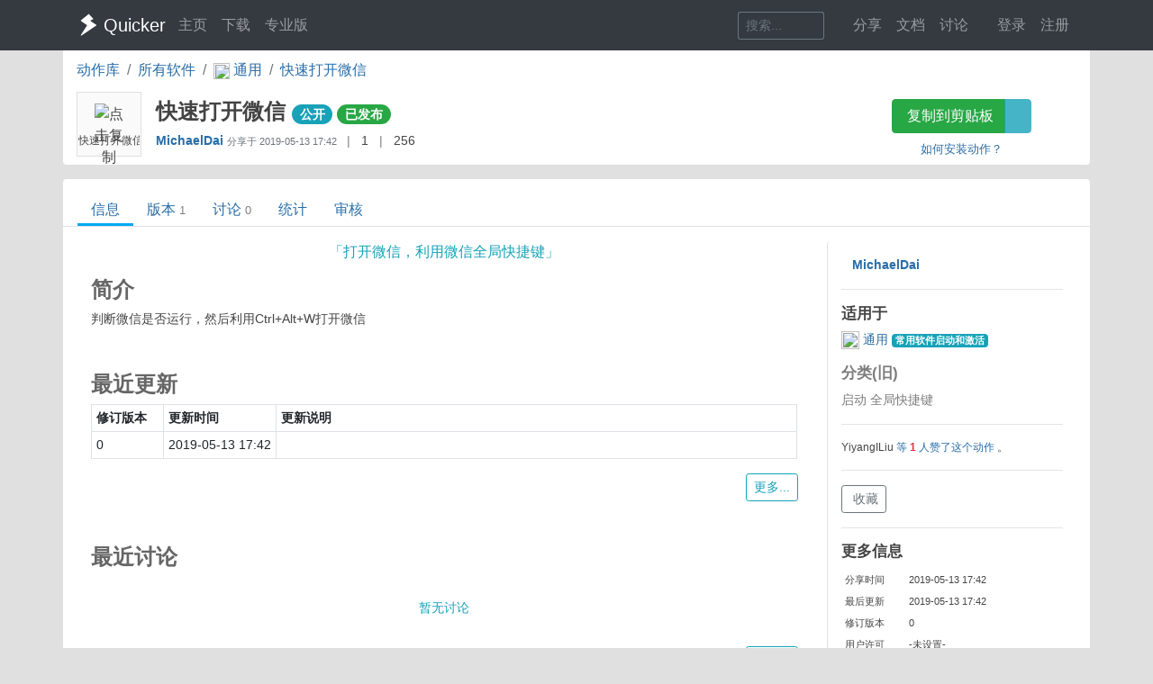

--- FILE ---
content_type: text/html; charset=utf-8
request_url: https://getquicker.net/sharedaction?code=ebce1113-02f3-4b4c-2456-08d6d7620f1e
body_size: 8012
content:
<!DOCTYPE html>
<html lang="zh-CN" style="height: 100%">
<head>
    <meta charset="utf-8" />
    <meta name="viewport" content="width=device-width, initial-scale=1.0" />
    <title>快速打开微信 - by MichaelDai - 动作信息 - Quicker</title>
    <!-- Meta -->
<meta http-equiv="X-UA-Compatible" content="IE=edge">
<meta name="description" content="Quicker，Windows效率工具。快速触发 + 自动化。">
<meta name="keywords" content="Windows效率工具,快捷面板,界面操作自动化,模拟按键,Quicker,鼠标手势,轮盘菜单，组合动作,热盒菜单,饼菜单,软件,轻量RPA工具" />


<link rel="stylesheet" href="https://libs.getquicker.cn/npm/bootstrap@4.6.0/dist/css/bootstrap.min.css" >
<link rel="stylesheet" href="https://libs.getquicker.cn/npm/animate.css@3.7.2/animate.min.css" >
<link rel="stylesheet" href="https://files.getquicker.net/_sitefiles/www/libs/fontawesome/5.13.0/css/all.min.css" />
<link rel="stylesheet" href="https://libs.getquicker.cn/npm/summernote@0.8.20/dist/summernote-bs4.min.css">
<link rel="stylesheet" href="https://libs.getquicker.cn/npm/lity@2.4.1/dist/lity.min.css">
<link rel="stylesheet" href="https://libs.getquicker.cn/npm/tocbot@4.27.19/dist/tocbot.css">





<link id="theme-style" rel="stylesheet" href="/assets/css/theme-4.css">
<link id="stylesheet" rel="stylesheet" href="/assets/css/site.css?v=0-88-UxgpCnmoJmnQjft3OnSg5RnHiNHfIDCfqjVLh4">
    
    
<!-- include summernote css/js -->
<style>
    .action-detail p {
        margin-bottom: 0.3em;
    }

    .reply-body p {
        margin-bottom: 0.3em;
    }

    .reply {
        font-size: 0.9rem;
        color: #666;
    }

        .reply .blockquote {
            font-size: 0.8rem;
            color: #999;
            border-left: 1px solid #E0E0E0;
            padding-left: 8px;
        }

            .reply .blockquote p {
                margin-bottom: 0.3em;
            }

            .reply .blockquote img {
                display: none;
            }

    img {
        max-width: 99% !important;
    }

    .post img {
        max-height: 400px !important;
        border: 1px solid #e0e0e0;
    }

    h5 {
        /*border-bottom: 1px solid #f5f5f5;*/
        font-size: 1.2em;
        font-weight: bolder;
        margin-bottom: 0.5em;
        margin-top: 1em;
    }

    p {
        margin-bottom: 0.3em;
    }

    .font14 {
        font-size: 14px;
    }

    .reply-quote {
        border-left: 1px solid #E0E0E0;
        padding-left: 5px;
        font-size: 0.85em;
        color: #999999;
        max-height: 100px;
        overflow: hidden;
        margin-bottom: 5px;
    }



        .reply-quote img {
            max-height: 100px;
        }

    .avatar {
        max-width: 24px;
        opacity: 1;
    }

    .thread, .post {
        border-bottom: 1px solid #e9ecef;
        padding: 0.7rem 0px;
    }

        .thread:hover {
            background-color: white;
        }

    .threadlist > .thread:last-child,
    .postlist > .post:last-child {
        border-bottom: 0px;
    }

    .main-panel {
        overflow-x: hidden;
    }

        .main-panel section {
            margin-bottom: 25px;
        }

            .main-panel section h4 {
                font-weight: bold;
                color: #666666;
            }

    a.anchor {
        display: block;
        position: relative;
        top: -200px;
        visibility: hidden;
    }
</style>

    <style>
        body {
            background-color: #E0E0E0;
        }
    </style>
    



    
        <script>
            var _hmt = _hmt || [];
            (function () {
                var hm = document.createElement("script");
                hm.src = "https://hm.baidu.com/hm.js?7bab827f502b0ce36fc1dce2b3656412";
                var s = document.getElementsByTagName("script")[0];
                s.parentNode.insertBefore(hm, s);
            })();
        </script>
    
    <link rel="apple-touch-icon" href="/quicker_square.png" />
    <link rel="shortcut icon" href="/favicon.ico" type="image/x-icon">
    <link rel="icon" type="image/png" href="/quicker_round.png">
</head>
<body class="" style="height: 100%;">


    <nav class="navbar fixed-top  navbar-expand-lg navbar-dark bg-dark ">
        <div class="container">
            <button class="navbar-toggler" type="button" data-toggle="collapse" data-target="#navbar-collapse" aria-controls="navbar-collapse" aria-expanded="false" aria-label="Toggle navigation">
                <span class="navbar-toggler-icon"></span>
            </button>

            <a class="navbar-brand align-middle d-flex align-items-center" href="/">
                <img id="logo-image" class="logo-image align-middle" src="/quicker_white.svg" alt="Logo" style="max-height: 26px">
                <span class="pl-1 mr-3">Quicker</span>
            </a>

            <div class="navbar-collapse collapse justify-content-between" id="navbar-collapse">
                <ul class="navbar-nav navbar-nav">
                    <li class="nav-item">
                        <a class="nav-link" href="/" title="打开主页">
                            <i class="fas fa-fw fa-home"></i>
                            主页
                        </a>
                    </li>
                    <li class="nav-item">
                        <a class="nav-link" title="下载Quicker软件和客户端" href="/Download">
                            <i class="fas fa-fw fa-download"></i>
                            下载
                        </a>
                    </li>
                    <li class="nav-item">
                        <a class="nav-link " href="/pricing">
                            <i class="fas fa-fw fa-shopping-cart"></i>
                            专业版
                        </a>
                    </li>
                </ul>
                <ul class="nav navbar-nav">
                    <li class="nav-item mr-4 d-flex align-items-center">
                        <form class="form-inline" method="get" action="/Search">
                            <div class="input-group input-group-sm">
                                <input type="text" name="keyword" placeholder="搜索..." title="搜索Quicker网站的内容" class="search-box form-control  border-secondary" style="border-right:0;" />
                                <div class="input-group-append">
                                    <button class="btn btn-outline-secondary" type="submit" title="搜索" style="border-left:0;">
                                        <i class="fas fa-fw fa-search"></i>
                                    </button>
                                </div>
                            </div>
                        </form>
                    </li>



                    <li class="nav-item dropdown">
                        <a class="nav-link dropbtn" title="动作库" data-toggle="tooltip" data-placement="left" href="/Share">
                            <i class="fas fa-fw fa-th-large"></i>
                            <span class="d-inline ">分享</span>
                        </a>
                        <div class="dropdown-content" aria-labelledby="navbarDropdownMenuLink">
                            <a class="dropdown-item" title="动作库首页" data-toggle="tooltip" data-placement="right" href="/Share">
                                <i class="fal fa-fw fa-th-large"></i>
                                动作库
                            </a>
                            <a class="dropdown-item" title="分享具有特定功能的程序块" data-toggle="tooltip" data-placement="right" href="/Share/SubPrograms">
                                <i class="fal fa-fw fa-cube"></i>
                                子程序
                            </a>
                            <a class="dropdown-item" title="将普通按键组合变成快捷键" data-toggle="tooltip" data-placement="right" href="/Share/PowerKeys">
                                <i class="fal fa-fw  fa-keyboard"></i>
                                扩展热键
                            </a>
                            <a class="dropdown-item" title="输入缩写字符触发操作" data-toggle="tooltip" data-placement="right" href="/Share/TextCommands">
                                <i class="fal fa-fw  fa-ad"></i>
                                文本指令
                            </a>
                            <a class="dropdown-item" title="" data-toggle="tooltip" data-placement="right" href="/Share/ActionLists">
                                <i class="fal fa-fw  fa-clipboard-list"></i>
                                动作单
                            </a>
                            <a class="dropdown-item" title="" data-toggle="tooltip" data-placement="right" href="/Exe">
                                <i class="fal fa-fw  fa-window"></i>
                                应用程序
                            </a>
                        </div>
                    </li>

                    <li class="nav-item dropdown">
                        <a class="nav-link dropbtn" title="文档" data-toggle="tooltip" data-placement="right" href="/KC">
                            <i class="fas fa-fw fa-books"></i>
                            <span class="d-inline ">文档</span>
                        </a>
                        <div class="dropdown-content" aria-labelledby="navbarDropdownMenuLink">
                            <a class="dropdown-item" title="文档中心首页" data-toggle="tooltip" data-placement="right" href="/KC">
                                <i class="fal fa-fw fa-home"></i>
                                文档中心首页
                            </a>
                            <a class="dropdown-item" title="软件的设置和使用" data-toggle="tooltip" data-placement="right" href="/KC/Manual">
                                <i class="fal fa-fw  fa-book "></i>
                                软件使用手册
                            </a>
                            <a class="dropdown-item" title="组合动作开发参考" data-toggle="tooltip" data-placement="right" href="/KC/Help">
                                <i class="fal fa-fw  fa-pencil-ruler "></i>
                                组合动作开发
                            </a>
                            <a class="dropdown-item" title="经验分享文章" data-toggle="tooltip" data-placement="right" href="/KC/Kb">
                                <i class="fal fa-fw  fa-book-open "></i>
                                知识库
                            </a>
                            <a class="dropdown-item" title="详细版本更新历史" data-toggle="tooltip" data-placement="right" href="/Help/Versions">
                                <i class="fal fa-fw  fa-history "></i>
                                版本更新
                            </a>
                            <a class="dropdown-item" title="版本更新内容归档" data-toggle="tooltip" data-placement="right" href="/KC/Versions">
                                <i class="fal fa-fw  fa-history "></i>
                                版本更新(归档)
                            </a>
                            <a class="dropdown-item" title="可能会遇到的异常情况" data-toggle="tooltip" data-placement="right" href="/Help/Errors">
                                <i class="fal fa-fw  fa-exclamation-triangle "></i>
                                异常反馈
                            </a>
                        </div>
                    </li>
                    <li class="nav-item">
                        <a class="nav-link" title="讨论区" data-toggle="tooltip" data-placement="bottom" href="/QA">
                            <i class="fas fa-fw fa-comments-alt"></i>
                            <span class="d-inline">讨论</span>
                        </a>
                    </li>
                    <li class="nav-item">
                        <a class="nav-link" title="外观设置分享" data-toggle="tooltip" data-placement="bottom" href="/Skins">
                            <i class="fas fa-fw fa-tshirt"></i>
                            <span class="d-inline d-lg-none">外观</span>
                        </a>
                    </li>
                    


    <li class="nav-item">
        <a class="nav-link" data-toggle="tooltip" data-placement="bottom" href="/Identity/Account/Login">
            <i class="fas fa-sign-in"></i> 登录
        </a>
    </li>
    <li class="nav-item"><a class="nav-link" href="/Identity/Account/Register">注册</a></li>



                </ul><!--//nav-->

            </div><!--//navabr-collapse-->
        </div>
    </nav>



    <div class="body-wrapper" style="position: relative">
        

<div class="container bg-white pb-2  rounded-bottom">
    <nav aria-label="breadcrumb">
        <ol class="breadcrumb bg-white  pl-0 mb-0">
            <li class="breadcrumb-item"><a href="/Share">动作库</a></li>
            <li class="breadcrumb-item"><a href="/Exe">所有软件</a></li>
            <li class="breadcrumb-item">
                <a href="/Exe/16/Actions">
                    <img src="https://files.getquicker.net/_icons/24BF2D852C7F69657D3736423B755E05C06F715B.png" style="width: 18px; height: 18px; vertical-align:middle" />
                    <span>
                        通用
                    </span>
                </a>
            </li>


            <li class="breadcrumb-item active" aria-current="page">
                <a href="/Sharedaction?code=ebce1113-02f3-4b4c-2456-08d6d7620f1e">
                    快速打开微信
                </a>
            </li>
        </ol>
    </nav>

    <div class="row">
    <div class="col-12 col-md-9 d-flex">
        <div class="action-item align-middle" sharedAction="ebce1113-02f3-4b4c-2456-08d6d7620f1e" title="点击复制">
                    <img class="action-icon" src="https://files.getquicker.net/_icons/DD2720346D6979233AAD2D58E2FC1BB8CF2AA1B6.png" style="height: 32px;width:32px;cursor: pointer" title="点击复制" sharedAction="ebce1113-02f3-4b4c-2456-08d6d7620f1e" />

            <div class="action-title" title="打开微信，利用微信全局快捷键">快速打开微信</div>
        </div>
        <div class="pl-3 pt-0 flex-grow-1">
            <h4 class="align-middle font-weight-bold mt-2">
                快速打开微信
                <small>
                        <span class="badge badge-pill badge-info">公开</span>


                   


                        <a class="badge badge-pill badge-success" title="审核状态：已通过审核并在动作库中列出" href="/Share/Actions/ReviewRecords?code=ebce1113-02f3-4b4c-2456-08d6d7620f1e">已发布</a>
                   
                </small>

            </h4>

            <div class="font14">
                <span class=""  data-toggle="tooltip">

                    <strong title="分享人">
                            <a class="user-link " href="/User/34244/MichaelDai">
        MichaelDai
       
       
       
    </a>

                    </strong>
                        <span class="small text-secondary">
                            分享于 <span title="2019/5/13 17:42:23">2019-05-13 17:42</span>
                        </span>


                </span>

                <span class="text-black-50 ml-2 mr-2">|</span>
                <span title="查看点赞数量。<br/>请在网页右边为Ta点赞加油~" data-html="true"  data-toggle="tooltip">
                    <i class="fas fa-thumbs-up text-secondary fa-fw"></i>
                    1
                </span>
                
                
                <span class="text-black-50 ml-2 mr-2">|</span>
                <span title="安装数量，每日更新" data-toggle="tooltip">
                    <i class="fas fa-user text-secondary fa-fw"></i>
                    256
                </span>
            </div>
            <div class="pt-2 text-secondary">
            </div>
        </div>
    </div>
    <div class="col-12 col-md-3 text-center">
        <div class="">
            <div class="btn-group  mb-2 mt-2">
                <button id="btnCopyToClipboard" class="btn btn-success" sharedAction="ebce1113-02f3-4b4c-2456-08d6d7620f1e" data-toggle="tooltip" data-placement="bottom" title="将动作网址复制到剪贴板。然后请在面板窗口的空白按钮上右键粘贴分享的动作。">
                    <i class="fas fa-copy mr-1"></i>
                    复制到剪贴板
                </button>
                <a href="quicker:previewaction:ebce1113-02f3-4b4c-2456-08d6d7620f1e" title="预览动作定义。" class="btn btn-info" style="opacity: 0.8" data-toggle="tooltip" data-placement="bottom">
                    <i class="fal fa-search-plus  mr-1"></i>
                </a>
            </div>
            <small class="d-block">
                <a href="https://getquicker.net/kc/manual/doc/install-action" target="_blank">如何安装动作？</a>
            </small>
        </div>
    </div>
</div>
</div>
<div class="mt-3  container bg-white rounded-top" style="min-height: 75vh; position: relative; padding-top: 1px">
    



<div class="line-nav-tabs mt-3 mb-3 justify-content-start border-bottom pl-3" style="margin-left: -15px; margin-right: -15px;">
        <div class="nav-item">
            <a class="nav-link active" href="/Sharedaction?code=ebce1113-02f3-4b4c-2456-08d6d7620f1e">信息</a>
        </div>
        <div class="nav-item">
            <a class="nav-link " href="/Share/Actions/Versions?code=ebce1113-02f3-4b4c-2456-08d6d7620f1e">版本<span class='text-black-50 ml-1 small'>1</span></a>
        </div>
        <div class="nav-item">
            <a class="nav-link " href="/Share/Actions/Topics?code=ebce1113-02f3-4b4c-2456-08d6d7620f1e">讨论<span class='text-black-50 ml-1 small'>0</span></a>
        </div>
        <div class="nav-item">
            <a class="nav-link " href="/Share/Actions/Stat?code=ebce1113-02f3-4b4c-2456-08d6d7620f1e">统计</a>
        </div>
        <div class="nav-item">
            <a class="nav-link " href="/Share/Actions/ReviewRecords?code=ebce1113-02f3-4b4c-2456-08d6d7620f1e">审核</a>
        </div>
</div>


    
<div class="container pb-3 mt-3">
    <div class="row align-content-between font14 ">

        <div class="col-12 col-md-3  order-md-last  bg-white rounded pb-4 pt-3 border-left">




            <div class="d-flex align-middle">
    <div class="mr-2 flex-shrink-0">
        

    <i class="fas fa-user-circle " style="color: #E0E0E0;font-size: 3em"></i>

    </div>
    <div class="flex-grow-1">
        <div class="font-weight-bold ml-1" title="作者">
                <a class="user-link " href="/User/34244/MichaelDai">
        MichaelDai
       
       
       
    </a>

        </div>
        
        
       

        
        

    </div>
</div>



<hr />
<h5>适用于</h5>
<div>
    <a href="/Exe/16/Actions">
        <img src="https://files.getquicker.net/_icons/24BF2D852C7F69657D3736423B755E05C06F715B.png" style="width: 20px; height: 20px" />
        通用
    </a>
    
     
                <a href="/Exe/16/Actions?tag=80"><span class="badge badge-info">常用软件启动和激活</span></a>
    

    

</div>

<div style="opacity:0.7">
<h5>分类(旧)</h5>
        <span class="">
            <i class="fas fa-paper-plane"></i>
            启动
        </span>
        <span class="">
            <i class="fas fa-keyboard"></i>
            全局快捷键
        </span>
</div>





<hr />
<div>


    <div>
    </div>

        <div class="mt-1 font12">
            <span>

                    <span class="">YiyangILiu</span>
                <a title="查看点赞记录" data-lity data-lity-desc="赞了此动作的用户" href="/Share/VoteActionUsers?actionId=ebce1113-02f3-4b4c-2456-08d6d7620f1e">
                    等
                    <span class="text-danger font-weight-bold">1</span> 人赞了这个动作
                </a>。
            </span>
        </div>

</div>




<hr />
<div>
    <div>
        <a id="lnkAddToActionList1" class="btn btn-sm btn-outline-secondary" data-lity data-lity-desc="收藏到动作单" href="/Share/ActionLists/AddToList?actionid=ebce1113-02f3-4b4c-2456-08d6d7620f1e">
            <i class="fas fa-plus mr-1"></i> 收藏
        </a>
    </div>

</div>






<hr />
<h5>更多信息</h5>
<table class="table-sm small">

    <tr>
        <td>分享时间</td>
        <td>2019-05-13 17:42</td>
    </tr>
    <tr>
        <td>最后更新</td>
        <td>2019-05-13 17:42</td>
    </tr>
    <tr>
        <td>修订版本</td>
        <td>0</td>
    </tr>
    <tr>
        <td>用户许可</td>
        <td>-未设置-</td>
    </tr>
    <tr>
        <td>Quicker版本</td>
        <td>0.11.3</td>
    </tr>
    <tr>
        <td>动作大小</td>
        <td>847 B</td>
    </tr>
</table>



<hr />
<div class="">
    <div>
        <div>
            分享到
        </div>
        <div class="text-center">
            <a href="https://service.weibo.com/share/share.php?url=https%3A%2F%2Fgetquicker.net%2Fsharedaction%3Fcode%3Debce1113-02f3-4b4c-2456-08d6d7620f1e&amp;title=%23Quicker%E5%8A%A8%E4%BD%9C%23%E5%BF%AB%E9%80%9F%E6%89%93%E5%BC%80%E5%BE%AE%E4%BF%A1--%E6%89%93%E5%BC%80%E5%BE%AE%E4%BF%A1%EF%BC%8C%E5%88%A9%E7%94%A8%E5%BE%AE%E4%BF%A1%E5%85%A8%E5%B1%80%E5%BF%AB%E6%8D%B7%E9%94%AE%20%E4%BD%9C%E8%80%85%3AMichaelDai" title="分享到微博" target="_blank">
                <i class="fab fa-weibo fa-fw" style="font-size: 1.2em"></i>
            </a>

            <a href="javascript:return false;" id="btnWeixin" title="微信扫一扫" target="_blank">
                <i class="fab fa-weixin fa-fw" style="font-size: 1.2em"></i>
            </a>
            <a href="https://sns.qzone.qq.com/cgi-bin/qzshare/cgi_qzshare_onekey?url=https%3A%2F%2Fgetquicker.net%2Fsharedaction%3Fcode%3Debce1113-02f3-4b4c-2456-08d6d7620f1e&amp;sharesource=qzone&amp;title=%23Quicker%E5%8A%A8%E4%BD%9C%23%E5%BF%AB%E9%80%9F%E6%89%93%E5%BC%80%E5%BE%AE%E4%BF%A1&amp;pics=&amp;summary=%E6%89%93%E5%BC%80%E5%BE%AE%E4%BF%A1%EF%BC%8C%E5%88%A9%E7%94%A8%E5%BE%AE%E4%BF%A1%E5%85%A8%E5%B1%80%E5%BF%AB%E6%8D%B7%E9%94%AE" title="分享到QQ空间" target="_blank">
                <i class="fab fa-qq fa-fw" style="font-size: 1.2em"></i>
            </a>
        </div>

    </div>

</div>

<hr class="mt-4" />
<div>
    <div class="text-center">
        <button title="举报恶意/危险动作" class="btn btn-light btn-sm" id="btnReport">
            <i class="fas fa-shield-alt text-danger mr-1"></i>举报恶意/危险动作
        </button>
    </div>
</div>




        </div>


        <div class="col-12 col-md-9 order-md-first pl-0 pr-0 pr-md-3 mt-3 mt-md-0">

            <div class="bg-white mt-0  pl-3  rounded pb-3 pr-3 main-panel" data-info="动作信息">


                    <div class="font16 text-info text-center mb-3" title="动作说明">「打开微信，利用微信全局快捷键」</div>
                <section>

                    <div class="d-flex justify-content-between">
                        <h4>简介</h4>

                    </div>



                        <p>判断微信是否运行，然后利用Ctrl+Alt+W打开微信</p>


                </section>

                <section>
                    <h4 class="mt-5" id="action_changelog">最近更新</h4>

                    <table class="table table-bordered table-sm">
                        <tr>
                            <th style="width: 80px">
                                修订版本
                            </th>
                            <th style="width: 120px">
                                更新时间
                            </th>

                            <th>
                                更新说明
                            </th>
                        </tr>
                            <tr>
                                <td class="font14">
                                    0
                                </td>
                                <td class="font14 text-nowrap">
                                    <span title="20190513 17:42:23">
                                        2019-05-13 17:42
                                    </span>
                                </td>


                                <td class="font12">
                                    
                                </td>
                            </tr>
                    </table>
                    <div class="text-right">
                        <a class=" btn btn-sm btn-outline-info" title="查看更多更新历史" href="/Share/Actions/Versions?code=ebce1113-02f3-4b4c-2456-08d6d7620f1e">
                            更多...
                        </a>
                    </div>
                </section>

                <section>
                    <h4 class="mt-5" id="action_changelog">最近讨论</h4>
                    <div class="">
                        
 


<div class="question-list">
    
        <div class="text-center text-info p-4">
            暂无讨论
        </div>
   
</div>


                    </div>

                    <div class="text-right">
                        <a class="mt-2 btn btn-sm btn-outline-info" title="查看更多讨论话题" href="/Share/Actions/Topics?code=ebce1113-02f3-4b4c-2456-08d6d7620f1e">
                            更多...
                        </a>
                    </div>
                </section>


            </div>


        </div>

    </div>

</div>





</div>



    </div>

    <!-- ******FOOTER****** -->

<div class="footer">
    <div class="container ">
        <div class="row font14">
            <dl class="col-12 col-md-2">
                <dt class="mb-3">产品</dt>
                <dd><a href="/">主页</a></dd>
                <dd><a href="/Download">下载</a></dd>
                <dd><a href="/pricing">专业版</a></dd>
            </dl>
            <dl class="col-12 col-md-2">
                <dt class="mb-3">文档</dt>
                <dd><a href="/KC/Manual">使用文档</a></dd>
                <dd><a href="/KC/Help">组合动作开发</a></dd>
                <dd><a href="/KC/Kb">知识库</a></dd>
                <dd><a href="/KC/Versions">版本历史</a></dd>
                <dd><a href="https://www.yuque.com/gpzy/quicker" title="网友 @瓜皮之牙 的分享内容">瓜皮学堂 <i class="fal fa-external-link"></i></a></dd>
            </dl>
            <dl class="col-12 col-md-2">
                <dt class="mb-3">分享</dt>
                <dd><a href="/Share">动作库</a></dd>
                <dd><a href="/Share/SubPrograms">子程序</a></dd>
                <dd><a href="/Skins">外观</a></dd>
            </dl>

            <dl class="col-12 col-md-2">
                <dt class="mb-3">交流</dt>
                <dd><a href="/QA">问答讨论区</a></dd>
                <dd><a href="https://github.com/cuiliang/quicker/issues">Github Issues</a></dd>
                <dd><a href="https://getquicker.net/KC/Kb/Article/904" target="_blank" title="QQ群"><i class="fab fa-qq"></i> QQ群</a></dd>
                <dd></dd>
            </dl>
            <dl class="col-12 col-md-2">
                <dt class="mb-3">关注</dt>
                <dd><a href="https://weibo.com/cuiliang123" target="_blank" title="cuiliangbj的微博"> <i class="fab fa-weibo mr-1"></i>CL的微博</a></dd>
                <dd class="mt-1">
                    <a href="/assets/quicker/WeiXin2022.jpg" class="font12" data-lity="/assets/quicker/WeiXin2022.jpg">微信订阅号</a>
                    <br/>
                    <img src="/assets/quicker/WeiXin2022.jpg" class="mt-1" style="width: 80px" title="微信订阅号"/>
                </dd>
               
            </dl>
            <dl class="col-12 col-md-2">
                <dt class="mb-3">条款</dt>
                <dd><a href="/Privacy">隐私政策</a></dd>
                <dd><a class="cursor-pointer" id="reportPage">
                    <i class="fas fa-shield-alt fa-fw mr-1"></i>报告不良信息
                </a></dd>
            </dl>
        </div>
        <div class="row">
            <div class="col text-center text-secondary">
                <span>Copyright &copy; 北京立迩合讯科技有限公司</span>  •  <a href="https://beian.miit.gov.cn" class="text-secondary">京ICP备09022189号-8</a>
                •  <a href="http://www.beian.gov.cn/portal/registerSystemInfo?recordcode=11010502053266" class="text-secondary" target="_blank"><img src="https://www.beian.gov.cn/img/ghs.png" style="width:16;height:16;vertical-align: text-top;" class="mr-1" />京公网安备 11010502053266号</a>
            </div>
        </div>
    </div>

</div><!--//footer-->

    <div class="alert alert-success alert-dismissible fade text-center shadow " role="alert" id="copySuccessAlert" style="display: none; position: fixed; top: 270px; left: 50%; transform: translate(-50%, 0); width: 70%; max-width: 600px;z-index: 100  ">
        已复制到剪贴板，请在Quicker面板的空白按钮上点右键粘贴。
    </div>

    <div class="alert alert-success alert-dismissible fade text-center shadow " role="alert" id="commonCopySuccessAlert" style="display: none; position: fixed; top: 270px; left: 50%; transform: translate(-50%, 0); width: 70%; max-width: 600px;z-index: 100 ">
        已复制到剪贴板。
    </div>


    

    <!-- Javascript -->

<script src="https://libs.getquicker.cn/npm/jquery@3.4.1/dist/jquery.min.js"></script>
<script src="https://libs.getquicker.cn/npm/popper.js@1.16.1/dist/umd/popper.min.js"></script>
<script src="https://libs.getquicker.cn/npm/bootstrap@4.6.0/dist/js/bootstrap.min.js"></script>
<script src="https://libs.getquicker.cn/npm/ismobilejs@1.1.1/dist/isMobile.min.js"></script>
<script src="https://libs.getquicker.cn/npm/jquery.easing@1.4.1/jquery.easing.min.js"></script>

<script type="text/javascript" src="https://libs.getquicker.cn/npm/jquery-inview@1.1.2/jquery.inview.min.js"></script>
<script type="text/javascript" src="https://libs.getquicker.cn/npm/jquery.scrollto@2.1.3/jquery.scrollTo.min.js"></script>
<script src="https://libs.getquicker.cn/npm/summernote@0.8.20/dist/summernote-bs4.min.js"></script>
<script src="https://libs.getquicker.cn/npm/summernote@0.8.20/dist/lang/summernote-zh-CN.js"></script>
<script src="https://libs.getquicker.cn/npm/lity@2.4.1/dist/lity.min.js"></script>
<script src="https://libs.getquicker.cn/npm/axios@0.19.2/dist/axios.min.js"></script>
<script src="https://libs.getquicker.cn/npm/tocbot@4.27.19/dist/tocbot.min.js"></script>
<script src="https://libs.getquicker.cn/npm/vue@2.6.14/dist/vue.min.js"></script>





    <script>
    var g_isUserLoggedIn = false;
    </script>
    
    <script src="/js/site.js?v=MG6vKbh3GvT5fmFitu4KSstenwPbECFmVtMXkMIKdV8"></script>
    
    
<script>
    var isLoggedIn = false;
    var actionId = 'ebce1113-02f3-4b4c-2456-08d6d7620f1e';


    $('#btnWeixin').popover({
        content:
            "<img src='/service/qrcode?code=https%3A%2F%2Fgetquicker.net%2Fsharedaction%3Fcode%3Debce1113-02f3-4b4c-2456-08d6d7620f1e&pixelsPerModule=2' />",
        html: true,
        placement: 'bottom',
        title: '微信扫一扫',
        trigger: 'hover'
    });

    $('#btnReport').click(function() {

        if (!isLoggedIn) {
            alert('请先登录。');
            window.location = '/identity/account/login?ReturnUrl=' +
                encodeURIComponent(window.location.pathname + window.location.search);
        } else {
            showFrameModal("举报动作", '/report?type=SharedAction&id=' + actionId + '&url=' + encodeURIComponent(window.location));
        }
    });
</script>


            <script>
                changeFavicon('https://files.getquicker.net/_icons/DD2720346D6979233AAD2D58E2FC1BB8CF2AA1B6.png');
            </script>


    <div class="modal fade " tabindex="-1" role="dialog" aria-labelledby="myExtraLargeModalLabel" aria-hidden="true" id="modalWindow">
        <div class="modal-dialog modal-xl">
            <div class="modal-content">
                <iframe style="max-height: 80vw; min-height: 60vh; width: 100%;" id="modalIFrame" onload="resizeIframe && resizeIframe(this)"></iframe>
            </div>
        </div>
    </div>

</body>
</html>
